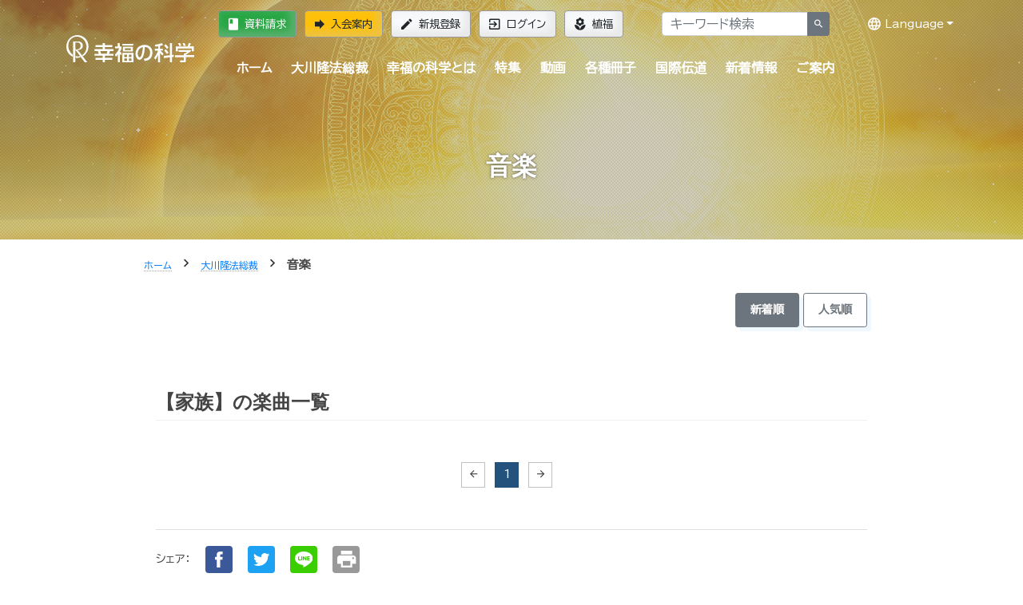

--- FILE ---
content_type: text/html; charset=utf-8
request_url: https://happy-science.jp/ryuho-okawa/music/genre/family/
body_size: 13147
content:





<!doctype html>
<html class="no-js" lang="ja">
<head>
<meta charset="utf-8">
<meta http-equiv="x-ua-compatible" content="ie=edge">



<title>大川隆法総裁の楽曲制作―人々の心を癒し、魂を救済する音楽― | 幸福の科学 HAPPY SCIENCE 公式サイト</title>
<meta name="description" content="大川隆法総裁は、映画の主題歌やテーマ曲を始め、数多くの楽曲を作詞・作曲しています。大川総裁が生み出す音楽とは「人々の心を癒やし、魂を救済する音楽」であり、既存の音楽ジャンルとは一線を画す、精神性や神秘性、宗教的バイブレーションが内包された全く新しい音楽です。">
<meta name="viewport" content="width=device-width,minimum-scale=1,initial-scale=1">
<meta name="apple-itunes-app" content="app-id=839306629">
<link rel="manifest" href="https://media.happy-science.jp/static/manifest.json" />
<!-- Google Tag Manager -->
<script>(function(w,d,s,l,i){w[l]=w[l]||[];w[l].push({'gtm.start':
new Date().getTime(),event:'gtm.js'});var f=d.getElementsByTagName(s)[0],
j=d.createElement(s),dl=l!='dataLayer'?'&l='+l:'';j.async=true;j.src=
'https://www.googletagmanager.com/gtm.js?id='+i+dl;f.parentNode.insertBefore(j,f);
})(window,document,'script','dataLayer','GTM-DZTV');</script>
<!-- End Google Tag Manager -->
<script>window.dataLayer = window.dataLayer || [];</script>

<meta property="og:title" content="大川隆法総裁の楽曲制作―人々の心を癒し、魂を救済する音楽― | 幸福の科学 HAPPY SCIENCE 公式サイト" />
<meta property="og:type" content="article" />
<meta property="og:url" content="https://happy-science.jp/ryuho-okawa/music/genre/family/" />
<meta property="og:image" content="https://media.happy-science.jp/media/images/20210804/08fe7a13-526c-40c5-b220-eb2b6b07f.2e16d0ba.fill-1200x630.jpg" />
<meta property="og:site_name"  content="大川隆法総裁の楽曲制作―人々の心を癒し、魂を救済する音楽― | 幸福の科学 HAPPY SCIENCE 公式サイト" />
<meta property="og:description" content="大川隆法総裁は、映画の主題歌やテーマ曲を始め、数多くの楽曲を作詞・作曲しています。大川総裁が生み出す音楽とは「人々の心を癒やし、魂を救済する音楽」であり、既存の音楽ジャンルとは一線を画す、精神性や神秘性、宗教的バイブレーションが内包された全く新しい音楽です。" />
<meta property="article:publisher" content="https://www.facebook.com/happyscience.group/" />

<meta name="twitter:card" content="summary_large_image" />
<meta name="twitter:site" content="HappyScience" />
<meta name="twitter:title" content="大川隆法総裁の楽曲制作―人々の心を癒し、魂を救済する音楽― | 幸福の科学 HAPPY SCIENCE 公式サイト" />
<meta name="twitter:url" content="https://happy-science.jp/ryuho-okawa/music/genre/family/" />
<meta name="twitter:description" content="大川隆法総裁は、映画の主題歌やテーマ曲を始め、数多くの楽曲を作詞・作曲しています。大川総裁が生み出す音楽とは「人々の心を癒やし、魂を救済する音楽」であり、既存の音楽ジャンルとは一線を画す、精神性や神秘性、宗教的バイブレーションが内包された全く新しい音楽です。" />
<meta name="twitter:image" content="https://media.happy-science.jp/media/images/20210804/08fe7a13-526c-40c5-b220-eb2b6b07f.2e16d0ba.fill-1200x630.jpg" />

<link rel="preconnect" href="https://fonts.googleapis.com">
<link rel="preconnect" href="https://fonts.gstatic.com" crossorigin>
<link href="https://fonts.googleapis.com/css2?family=BIZ+UDPGothic&display=swap" rel="stylesheet">


<link rel="apple-touch-icon" sizes="180x180" href="https://media.happy-science.jp/static/icons/apple-touch-icon.png">
<link rel="icon" type="image/png" sizes="32x32" href="https://media.happy-science.jp/static/icons/favicon-32x32.png">
<link rel="icon" type="image/png" sizes="16x16" href="https://media.happy-science.jp/static/icons/favicon-16x16.png">
<link rel="mask-icon" href="https://media.happy-science.jp/static/icons/safari-pinned-tab.svg" color="#5bbad5">
<link rel="shortcut icon" href="https://media.happy-science.jp/static/icons/favicon.ico">
<meta name="msapplication-TileColor" content="#da532c">
<meta name="msapplication-config" content="https://media.happy-science.jp/static/browserconfig.xml">
<meta name="theme-color" content="#ffffff">

<link rel="stylesheet" href="https://media.happy-science.jp/static/dist/main.bundle.css?55vthae2l8xfe4qbasonte3lr8ontqhlalshRCNssqnti8" type="text/css" charset="utf-8">
<link rel="stylesheet" href="https://media.happy-science.jp/static/dist/print.bundle.css?55vthae2l8xfe4qbasonte3lr8ontqhlalshRCNssqnti8" media="print">





<script type="application/ld+json">
{
  "@context":"https://schema.org",
  "@type":"BreadcrumbList",
  "itemListElement":[
    
      
    
      
        {"@type":"ListItem",
          "position":1,
          "name":"ホーム",
          "item":"https://happy-science.jp/"
        },
      
    
      
        {"@type":"ListItem",
          "position":2,
          "name":"大川隆法総裁",
          "item":"https://happy-science.jp/ryuho-okawa/"
        },
      
    
    {"@type":"ListItem",
      "position":3,
      "name":"音楽",
      "item":"https://happy-science.jp/ryuho-okawa/music/"}
  ]
}
</script>

</head>
<body class="index-page disc-index-page index-page-music" style="opacity: 0">
<!-- Google Tag Manager (noscript) -->
<noscript><iframe src="https://www.googletagmanager.com/ns.html?id=GTM-DZTV"
height="0" width="0" style="display:none;visibility:hidden"></iframe></noscript>
<!-- End Google Tag Manager (noscript) -->
<!--[if lte IE 9]>
    <p class="browserupgrade">You are using an <strong>outdated</strong> browser. Please <a href="http://browsehappy.com/">upgrade your browser</a> to improve your experience and security.</p>
<![endif]-->



<div class="wrapper fixed-newslatter">
  <!-- Start Header Style -->
  <header id="header" class="header">
      <div class="container">
          <div class="row">
              <div class="col-md-12 col-lg-2">
                  <div class="logo">
                    <a href="/"><img src="https://cdn.happy-science.jp/logo/ja/white_h1.svg" alt="logo"></a>
                  </div>
                  <div class="d-md-none header-button-sm">
                  
                    <a class="btn btn-warning" href="/help/joinus/"><i class="zmdi zmdi-forward zmdi-hc-lg"></i>入会案内</a>
                  
                  </div>
              </div>
              <div class="header__wrap col-md-12 col-lg-10">
                  <div class="header__top d-none d-md-flex">
                      <div class="header__top__left">
                          <ul class="login__register">
                            
                              <li><a class="btn btn-success" href="/help/brochure/"><i class="zmdi zmdi-book zmdi-hc-lg"></i>資料請求</a></li>
                              <li><a class="btn btn-warning" href="/help/joinus/"><i class="zmdi zmdi-forward zmdi-hc-lg"></i>入会案内</a></li>
                              <li><a class="btn btn-light" href="/signup/"><i class="zmdi zmdi-edit zmdi-hc-lg"></i>新規登録</a></li>
                              <li><a class="btn btn-light" href="/login/"><i class="zmdi zmdi-sign-in zmdi-hc-lg"></i>ログイン</a></li>
                              <li><a class="btn btn-light" href="/whats-happy-science/activity/happiness-planting/"><i class="zmdi zmdi-flower-alt zmdi-hc-lg"></i>植福</a></li>
                            
                          </ul>
                      </div>
                      <div class="header__top__right">
                        <form action="/search/" method="get">
                          <div class="header__top__search input-group">
                            <input type="text" id="search-box" class="form-control" name="k" value="" placeholder="キーワード検索" onfocus="this.value=''">
                            <span class="input-group-append">
                              <button class="btn btn-sm btn-secondary" type="submit"><i class="zmdi zmdi-search"></i></button>
                            </span>
                          </div><!-- /input-group -->
                        </form>
                      </div>

                      <ul class="header__lang">
                        <li class="dropdown open"><a href="javascript:void(0);" class="dropdown-toggle" data-toggle="dropdown" title="Language" aria-expanded="true"><i class="zmdi zmdi-globe-alt zmdi-hc-lg"></i> Language</a>
                        <ul class="dropdown-menu">
                        
                        <li><a href="http://happy-science.org/en/" title="English">English</a></li>
                        <li><a href="https://happy-science.org/de-de/" title="Deutsch">Deutsch</a></li>
                        <li><a href="http://hans.happy-science.org/" title="中文（簡体）">中文（簡体）</a></li>
                        <li><a href="http://ryuho-okawa.ru/" title="Русский">Русский</a></li>
                        <li><a href="http://ryuho-okawa.ae.org/" title="العربية‏">العربية‏</a></li>
                        <li><a href="https://okawa-persian.com/" title="فارسی">فارسی</a></li>
                        <!-- .dropdown-menu --></ul>
                        <!-- .dropdown --></li>
                        <!-- .nav --></ul>

                  </div>
                  <div class="header__bottom">
                    
                    
                        
                        
<nav class="menu-container">
<div class="menu">
<ul class="clearfix">
<li><a href="/" title="home">ホーム</a></li>


    <li class="">
        <a href="/ryuho-okawa/">大川隆法総裁</a>
        
            
<ul>

    <li class="">
        <a href="/ryuho-okawa/lecture/">法話・講演会 <i class="zmdi zmdi-chevron-right zmdi-hc-fw"></i></a>
        
            
<ul>

    <li class="">
        <a href="/ryuho-okawa/lecture/dharma-lectures/">法話・霊言 公開情報 <i class="zmdi zmdi-chevron-right zmdi-hc-fw"></i></a>
        
    </li>

    <li class="">
        <a href="/ryuho-okawa/lecture/mission/">大川隆法 大講演会 特設サイト <i class="zmdi zmdi-chevron-right zmdi-hc-fw"></i></a>
        
    </li>

</ul>
        
    </li>

    <li class="">
        <a href="/ryuho-okawa/reigen/">霊言・リーディングについて <i class="zmdi zmdi-chevron-right zmdi-hc-fw"></i></a>
        
    </li>

    <li class="">
        <a href="/ryuho-okawa/books/">経典・書籍 <i class="zmdi zmdi-chevron-right zmdi-hc-fw"></i></a>
        
    </li>

    <li class="">
        <a href="/ryuho-okawa/movie/">映画 <i class="zmdi zmdi-chevron-right zmdi-hc-fw"></i></a>
        
            
<ul>

    <li class="">
        <a href="/ryuho-okawa/movie/filmography/">デジタル配信作品 <i class="zmdi zmdi-chevron-right zmdi-hc-fw"></i></a>
        
    </li>

</ul>
        
    </li>

    <li class="">
        <a href="/ryuho-okawa/music/">音楽 <i class="zmdi zmdi-chevron-right zmdi-hc-fw"></i></a>
        
    </li>

</ul>
        
    </li>

    <li class="">
        <a href="/whats-happy-science/">幸福の科学とは</a>
        
            
<ul>

    <li class="">
        <a href="/whats-happy-science/faith/">信仰（主エル・カンターレ） <i class="zmdi zmdi-chevron-right zmdi-hc-fw"></i></a>
        
            
<ul>

    <li class="">
        <a href="/whats-happy-science/faith/el-cantare/">エル・カンターレ信仰 <i class="zmdi zmdi-chevron-right zmdi-hc-fw"></i></a>
        
    </li>

    <li class="">
        <a href="/whats-happy-science/faith/spiritual-life/">信仰生活―幸福の科学の信者が目指す生活 <i class="zmdi zmdi-chevron-right zmdi-hc-fw"></i></a>
        
    </li>

    <li class="">
        <a href="/whats-happy-science/faith/prayer/">祈り <i class="zmdi zmdi-chevron-right zmdi-hc-fw"></i></a>
        
    </li>

    <li class="">
        <a href="/whats-happy-science/faith/learn/">教学 <i class="zmdi zmdi-chevron-right zmdi-hc-fw"></i></a>
        
    </li>

    <li class="">
        <a href="/whats-happy-science/faith/self-reflection/">反省・瞑想 <i class="zmdi zmdi-chevron-right zmdi-hc-fw"></i></a>
        
    </li>

    <li class="">
        <a href="/whats-happy-science/faith/guidancemail/">【新規入会者向け】信仰生活ガイダンス <i class="zmdi zmdi-chevron-right zmdi-hc-fw"></i></a>
        
    </li>

</ul>
        
    </li>

    <li class="">
        <a href="/whats-happy-science/dharma/">正心法語 <i class="zmdi zmdi-chevron-right zmdi-hc-fw"></i></a>
        
            
<ul>

    <li class="">
        <a href="/whats-happy-science/dharma/admission-dharma/">『入会版 正心法語』 <i class="zmdi zmdi-chevron-right zmdi-hc-fw"></i></a>
        
    </li>

    <li class="">
        <a href="/whats-happy-science/dharma/blessing/">『仏説・正心法語』の功徳 <i class="zmdi zmdi-chevron-right zmdi-hc-fw"></i></a>
        
    </li>

</ul>
        
    </li>

    <li class="">
        <a href="/whats-happy-science/teaching/">教え（正しき心の探究、四正道） <i class="zmdi zmdi-chevron-right zmdi-hc-fw"></i></a>
        
            
<ul>

    <li class="">
        <a href="/whats-happy-science/teaching/love/">愛 <i class="zmdi zmdi-chevron-right zmdi-hc-fw"></i></a>
        
    </li>

    <li class="">
        <a href="/whats-happy-science/teaching/wisdom/">知 <i class="zmdi zmdi-chevron-right zmdi-hc-fw"></i></a>
        
    </li>

    <li class="">
        <a href="/whats-happy-science/teaching/self-refrection/">反省 <i class="zmdi zmdi-chevron-right zmdi-hc-fw"></i></a>
        
    </li>

    <li class="">
        <a href="/whats-happy-science/teaching/progress/">発展 <i class="zmdi zmdi-chevron-right zmdi-hc-fw"></i></a>
        
    </li>

    <li class="">
        <a href="/whats-happy-science/teaching/basic-trilogy/">基本三法 <i class="zmdi zmdi-chevron-right zmdi-hc-fw"></i></a>
        
    </li>

</ul>
        
    </li>

    <li class="">
        <a href="/whats-happy-science/worship/">支部・精舎 <i class="zmdi zmdi-chevron-right zmdi-hc-fw"></i></a>
        
            
<ul>

    <li class="">
        <a href="/whats-happy-science/worship/branch/">支部活動 <i class="zmdi zmdi-chevron-right zmdi-hc-fw"></i></a>
        
    </li>

    <li class="">
        <a href="/whats-happy-science/worship/shoja/">精舎参拝 <i class="zmdi zmdi-chevron-right zmdi-hc-fw"></i></a>
        
    </li>

    <li class="">
        <a href="/whats-happy-science/worship/seminar-ritual-prayers/">研修・祈願のご案内 <i class="zmdi zmdi-chevron-right zmdi-hc-fw"></i></a>
        
    </li>

    <li class="">
        <a href="/whats-happy-science/worship/memorial-service/">供養 <i class="zmdi zmdi-chevron-right zmdi-hc-fw"></i></a>
        
    </li>

</ul>
        
    </li>

    <li class="">
        <a href="/whats-happy-science/activity/">活動 <i class="zmdi zmdi-chevron-right zmdi-hc-fw"></i></a>
        
            
<ul>

    <li class="">
        <a href="/whats-happy-science/activity/activities/">活動概要 <i class="zmdi zmdi-chevron-right zmdi-hc-fw"></i></a>
        
    </li>

    <li class="">
        <a href="/whats-happy-science/activity/mission/">伝道 <i class="zmdi zmdi-chevron-right zmdi-hc-fw"></i></a>
        
    </li>

    <li class="">
        <a href="/whats-happy-science/activity/happiness-planting/">植福 <i class="zmdi zmdi-chevron-right zmdi-hc-fw"></i></a>
        
    </li>

</ul>
        
    </li>

    <li class="">
        <a href="/whats-happy-science/group/">グループ展開 <i class="zmdi zmdi-chevron-right zmdi-hc-fw"></i></a>
        
            
<ul>

    <li class="">
        <a href="/whats-happy-science/group/education/">教育事業 <i class="zmdi zmdi-chevron-right zmdi-hc-fw"></i></a>
        
    </li>

    <li class="">
        <a href="/whats-happy-science/group/politics/">政治活動 <i class="zmdi zmdi-chevron-right zmdi-hc-fw"></i></a>
        
    </li>

    <li class="">
        <a href="/whats-happy-science/group/movie/">映画製作 <i class="zmdi zmdi-chevron-right zmdi-hc-fw"></i></a>
        
    </li>

</ul>
        
    </li>

    <li class="">
        <a href="/whats-happy-science/social-contribution/">社会貢献 <i class="zmdi zmdi-chevron-right zmdi-hc-fw"></i></a>
        
    </li>

    <li class="">
        <a href="/whats-happy-science/group-sites/">関連サイト一覧 <i class="zmdi zmdi-chevron-right zmdi-hc-fw"></i></a>
        
    </li>

</ul>
        
    </li>

    <li class="">
        <a href="/feature/">特集</a>
        
            
<ul>

    <li class="">
        <a href="/feature/special-program/">今年も大川隆法総裁の法話が地上波テレビ・ラジオで放送決定！幸福の科学 特別番組「霊界探訪記」 <i class="zmdi zmdi-chevron-right zmdi-hc-fw"></i></a>
        
    </li>

    <li class="">
        <a href="/feature/the-words-from-lord-god-el-cantare/">主なる神 エル・カンターレの言葉 <i class="zmdi zmdi-chevron-right zmdi-hc-fw"></i></a>
        
    </li>

    <li class="">
        <a href="/feature/kokoro/">人生を導く光の言葉― 大川隆法総裁 「心の指針」 <i class="zmdi zmdi-chevron-right zmdi-hc-fw"></i></a>
        
    </li>

    <li class="">
        <a href="/feature/the-truth-of-ame-no-mioya-gami/">日本の最高神 天御祖神とは <i class="zmdi zmdi-chevron-right zmdi-hc-fw"></i></a>
        
    </li>

    <li class="">
        <a href="/feature/spiritual-world/">霊的世界のほんとうの話 <i class="zmdi zmdi-chevron-right zmdi-hc-fw"></i></a>
        
    </li>

    <li class="">
        <a href="/feature/lifestory/">奇跡体験談―幸せを掴んだ感動の実話― <i class="zmdi zmdi-chevron-right zmdi-hc-fw"></i></a>
        
    </li>

    <li class="">
        <a href="/feature/interview/">インタビュー <i class="zmdi zmdi-chevron-right zmdi-hc-fw"></i></a>
        
    </li>

    <li class="">
        <a href="/feature/universe/">「宇宙の法」入門 <i class="zmdi zmdi-chevron-right zmdi-hc-fw"></i></a>
        
    </li>

    <li class="">
        <a href="/feature/spiritual-life-consultation/">Happy Scienceスピリチュアル人生相談 <i class="zmdi zmdi-chevron-right zmdi-hc-fw"></i></a>
        
    </li>

    <li class="">
        <a href="/feature/songs-and-books/">親子で学べる幸福の科学の楽曲・絵本・児童書一覧 <i class="zmdi zmdi-chevron-right zmdi-hc-fw"></i></a>
        
            
<ul>

    <li class="">
        <a href="/feature/songs-and-books/family/">親子で学べる心の教え <i class="zmdi zmdi-chevron-right zmdi-hc-fw"></i></a>
        
    </li>

</ul>
        
    </li>

    <li class="">
        <a href="/feature/politics-and-religion/">政治に宗教が必要な理由 ―「政教分離」の主旨とは― <i class="zmdi zmdi-chevron-right zmdi-hc-fw"></i></a>
        
    </li>

    <li class="">
        <a href="/feature/mind-prescriptions/">あなたの悩みに答える&quot;心の処方せん&quot; <i class="zmdi zmdi-chevron-right zmdi-hc-fw"></i></a>
        
    </li>

</ul>
        
    </li>

    <li class="">
        <a href="/video/">動画</a>
        
            
<ul>

    <li class="">
        <a href="/video/new-member/">新入会者向け法話 <i class="zmdi zmdi-chevron-right zmdi-hc-fw"></i></a>
        
    </li>

    <li class="">
        <a href="/video/early-dharma-lectures/">初期重要講演集 <i class="zmdi zmdi-chevron-right zmdi-hc-fw"></i></a>
        
            
<ul>

    <li class="">
        <a href="/video/early-dharma-lectures/beginner/">初級 <i class="zmdi zmdi-chevron-right zmdi-hc-fw"></i></a>
        
    </li>

    <li class="">
        <a href="/video/early-dharma-lectures/intermediate/">中級 <i class="zmdi zmdi-chevron-right zmdi-hc-fw"></i></a>
        
    </li>

    <li class="">
        <a href="/video/early-dharma-lectures/advanced/">上級 <i class="zmdi zmdi-chevron-right zmdi-hc-fw"></i></a>
        
    </li>

</ul>
        
    </li>

    <li class="">
        <a href="/video/hs-ch/">幸福の科学公式チャンネル <i class="zmdi zmdi-chevron-right zmdi-hc-fw"></i></a>
        
            
<ul>

    <li class="">
        <a href="/video/hs-ch/lectures/">大講演会 法話映像（抜粋版） <i class="zmdi zmdi-chevron-right zmdi-hc-fw"></i></a>
        
    </li>

    <li class="">
        <a href="/video/hs-ch/withyou-hs/">自殺を減らそう―あなたに贈る真理の言葉【大川隆法 動画集】 <i class="zmdi zmdi-chevron-right zmdi-hc-fw"></i></a>
        
    </li>

    <li class="">
        <a href="/video/hs-ch/kids/">親子向け <i class="zmdi zmdi-chevron-right zmdi-hc-fw"></i></a>
        
    </li>

    <li class="">
        <a href="/video/hs-ch/hs-spiritual-life-counseling/">Happy Scienceスピリチュアル人生相談 <i class="zmdi zmdi-chevron-right zmdi-hc-fw"></i></a>
        
    </li>

    <li class="">
        <a href="/video/hs-ch/real-face-hs-member/">素顔の幸福の科学信者 <i class="zmdi zmdi-chevron-right zmdi-hc-fw"></i></a>
        
    </li>

    <li class="">
        <a href="/video/hs-ch/reduce-suicide/">うつ・自殺を減らそうキャンペーン <i class="zmdi zmdi-chevron-right zmdi-hc-fw"></i></a>
        
    </li>

    <li class="">
        <a href="/video/hs-ch/hs-activities/">幸福の科学の活動について <i class="zmdi zmdi-chevron-right zmdi-hc-fw"></i></a>
        
    </li>

    <li class="">
        <a href="/video/hs-ch/sacred-music/">幸福の科学 宗教ドラマ＆音楽集 <i class="zmdi zmdi-chevron-right zmdi-hc-fw"></i></a>
        
    </li>

    <li class="">
        <a href="/video/hs-ch/hs-pr/">広報局 <i class="zmdi zmdi-chevron-right zmdi-hc-fw"></i></a>
        
    </li>

</ul>
        
    </li>

    <li class="">
        <a href="/video/group-ch/">幸福の科学グループ <i class="zmdi zmdi-chevron-right zmdi-hc-fw"></i></a>
        
            
<ul>

    <li class="">
        <a href="/video/group-ch/tenshi-call/">天使のモーニングコール <i class="zmdi zmdi-chevron-right zmdi-hc-fw"></i></a>
        
    </li>

    <li class="">
        <a href="/video/group-ch/hrp-ch/">幸福実現党チャンネル <i class="zmdi zmdi-chevron-right zmdi-hc-fw"></i></a>
        
    </li>

    <li class="">
        <a href="/video/group-ch/thefact/">THE FACT（ザ・ファクト）ネットオピニオン番組 <i class="zmdi zmdi-chevron-right zmdi-hc-fw"></i></a>
        
    </li>

    <li class="">
        <a href="/video/group-ch/hs-movies/">HS Movies <i class="zmdi zmdi-chevron-right zmdi-hc-fw"></i></a>
        
    </li>

    <li class="">
        <a href="/video/group-ch/shiawase/">幸せのヒント <i class="zmdi zmdi-chevron-right zmdi-hc-fw"></i></a>
        
    </li>

</ul>
        
    </li>

</ul>
        
    </li>

    <li class="">
        <a href="/magazine/">各種冊子</a>
        
            
<ul>

    <li class="">
        <a href="/magazine/monthly-hs/">月刊「幸福の科学」 <i class="zmdi zmdi-chevron-right zmdi-hc-fw"></i></a>
        
    </li>

    <li class="">
        <a href="/magazine/whats/">月刊「what&#x27;s 幸福の科学」 <i class="zmdi zmdi-chevron-right zmdi-hc-fw"></i></a>
        
    </li>

    <li class="">
        <a href="/magazine/the-dendo/">隔月刊「ザ・伝道」 <i class="zmdi zmdi-chevron-right zmdi-hc-fw"></i></a>
        
    </li>

    <li class="">
        <a href="/magazine/young-buddha/">月刊「ヤング・ブッダ」 <i class="zmdi zmdi-chevron-right zmdi-hc-fw"></i></a>
        
    </li>

    <li class="">
        <a href="/magazine/hermes-angels/">月刊「ヘルメス・エンゼルズ」 <i class="zmdi zmdi-chevron-right zmdi-hc-fw"></i></a>
        
    </li>

    <li class="">
        <a href="/magazine/yumeningen/">年2回発行「夢人間」 <i class="zmdi zmdi-chevron-right zmdi-hc-fw"></i></a>
        
    </li>

    <li class="">
        <a href="/magazine/happymama/">不定期発行「ハピママ」 <i class="zmdi zmdi-chevron-right zmdi-hc-fw"></i></a>
        
    </li>

    <li class="">
        <a href="/magazine/5105/">郵送申し込み <i class="zmdi zmdi-chevron-right zmdi-hc-fw"></i></a>
        
    </li>

    <li class="">
        <a href="/magazine/panda-roonda/">パンダルンダ通信 <i class="zmdi zmdi-chevron-right zmdi-hc-fw"></i></a>
        
    </li>

</ul>
        
    </li>

    <li class="">
        <a href="/intl/">国際伝道</a>
        
    </li>

    <li class="">
        <a href="/news/">新着情報</a>
        
            
<ul>

    <li class="">
        <a href="/news/dharma-lectures/">法話・霊言 <i class="zmdi zmdi-chevron-right zmdi-hc-fw"></i></a>
        
    </li>

    <li class="">
        <a href="/news/book/">経典 <i class="zmdi zmdi-chevron-right zmdi-hc-fw"></i></a>
        
    </li>

    <li class="">
        <a href="/news/info/">お知らせ <i class="zmdi zmdi-chevron-right zmdi-hc-fw"></i></a>
        
    </li>

    <li class="">
        <a href="/news/report/">活動レポート <i class="zmdi zmdi-chevron-right zmdi-hc-fw"></i></a>
        
    </li>

    <li class="">
        <a href="/news/public/">広報局 <i class="zmdi zmdi-chevron-right zmdi-hc-fw"></i></a>
        
            
<ul>

    <li class="">
        <a href="/news/public/11465/">大川宏洋氏についての幸福の科学グループ見解 <i class="zmdi zmdi-chevron-right zmdi-hc-fw"></i></a>
        
    </li>

</ul>
        
    </li>

    <li class="">
        <a href="/news/member/">会員向け情報 <i class="zmdi zmdi-chevron-right zmdi-hc-fw"></i></a>
        
            
<ul>

    <li class="">
        <a href="/news/member/happyscience-book/">会内経典 <i class="zmdi zmdi-chevron-right zmdi-hc-fw"></i></a>
        
    </li>

    <li class="">
        <a href="/news/member/information/">お知らせ <i class="zmdi zmdi-chevron-right zmdi-hc-fw"></i></a>
        
    </li>

    <li class="">
        <a href="/news/member/special-message/">Special Message <i class="zmdi zmdi-chevron-right zmdi-hc-fw"></i></a>
        
    </li>

</ul>
        
    </li>

</ul>
        
    </li>

    <li class="">
        <a href="/help/">ご案内</a>
        
            
<ul>

    <li class="">
        <a href="/help/welcome/">はじめての方へ <i class="zmdi zmdi-chevron-right zmdi-hc-fw"></i></a>
        
    </li>

    <li class="">
        <a href="/help/joinus/">入会案内 <i class="zmdi zmdi-chevron-right zmdi-hc-fw"></i></a>
        
    </li>

    <li class="">
        <a href="/help/for-members/">会員サポート <i class="zmdi zmdi-chevron-right zmdi-hc-fw"></i></a>
        
    </li>

    <li class="">
        <a href="/help/faq/">よくある質問 <i class="zmdi zmdi-chevron-right zmdi-hc-fw"></i></a>
        
            
<ul>

    <li class="">
        <a href="/help/faq/joinus/">入会・植福（お布施） <i class="zmdi zmdi-chevron-right zmdi-hc-fw"></i></a>
        
    </li>

    <li class="">
        <a href="/help/faq/doctrine/">教義・作法・様式 <i class="zmdi zmdi-chevron-right zmdi-hc-fw"></i></a>
        
    </li>

    <li class="">
        <a href="/help/faq/activity/">活動・冠婚葬祭 <i class="zmdi zmdi-chevron-right zmdi-hc-fw"></i></a>
        
    </li>

    <li class="">
        <a href="/help/faq/procedure/">手続き・ログイン <i class="zmdi zmdi-chevron-right zmdi-hc-fw"></i></a>
        
    </li>

    <li class="">
        <a href="/help/faq/sns/">メルマガ・SNS <i class="zmdi zmdi-chevron-right zmdi-hc-fw"></i></a>
        
    </li>

</ul>
        
    </li>

    <li class="">
        <a href="/help/contactus/">お問い合わせ <i class="zmdi zmdi-chevron-right zmdi-hc-fw"></i></a>
        
    </li>

    <li class="">
        <a href="/help/booklet/">布教誌郵送申し込み <i class="zmdi zmdi-chevron-right zmdi-hc-fw"></i></a>
        
    </li>

    <li class="">
        <a href="/help/mailmagazine/">本日の一転語―Words of Wisdom― <i class="zmdi zmdi-chevron-right zmdi-hc-fw"></i></a>
        
    </li>

    <li class="">
        <a href="/help/brochure/">資料請求（無料ダウンロード） <i class="zmdi zmdi-chevron-right zmdi-hc-fw"></i></a>
        
    </li>

    <li class="">
        <a href="/help/hsapp/">幸福の科学公式アプリのご案内 <i class="zmdi zmdi-chevron-right zmdi-hc-fw"></i></a>
        
    </li>

</ul>
        
    </li>


</ul>
<div class="d-block d-md-none mt-30">
    
    <a class="btn btn-warning btn-lg btn-block" href="/help/joinus/"><i class="zmdi zmdi-forward zmdi-hc-lg"></i> 入会案内</a>
    <a class="btn btn-outline-dark btn-block" href="/help/brochure/"><i class="zmdi zmdi-book zmdi-hc-lg"></i> 資料請求</a>
    <a class="btn btn-outline-dark btn-block" href="/whats-happy-science/activity/happiness-planting/"><i class="zmdi zmdi-flower-alt zmdi-hc-lg"></i> 植福</a>
    <hr>
    <a class="btn btn-outline-dark btn-block" href="/signup/"><i class="zmdi zmdi-edit zmdi-hc-lg"></i> 新規登録</a>
    <a class="btn btn-outline-light btn-block" href="/login/"><i class="zmdi zmdi-sign-in zmdi-hc-lg"></i> ログイン</a>
  
</div>
</div>
<div id="menu-footer" class="d-block d-md-none">
<a href="#" class="mobile-menu-button btn btn-block btn-dark">メニューを閉じる</a>
</div>
</nav>

                    
                    
                  </div>
              </div>
          </div>
      </div>
      
  </header>
  <!-- End Header Style -->
  <main>
  
<div class="base-page news-index-page">




<div class="ht__bradcaump__area bg-4" data-black-overlay="1" style="background-image: url(https://media.happy-science.jp/media/images/20181121/1394882d-2ca9-42d9-86e4-4f401abbac80.min-2000x500.png);">


<div class="ht__bradcaump__wrap">
<div class="container">
<div class="bradcaump__inner text-center">
<h1 class="bradcaump-title">音楽</h1>
<div class="bradcaump-inner">

</div>
</div>

</div>
</div>
</div>



<div class="container">
<div class="row pt-20 pb-40">



<div class="col-lg-10 offset-lg-1 col-12">


<nav class="bradcaump__nav">





<a href="/" class="breadcrumb-item"><small>ホーム</small></a>
<span class="brd-separetor"><i class="zmdi zmdi-chevron-right"></i></span>



<a href="/ryuho-okawa/" class="breadcrumb-item"><small>大川隆法総裁</small></a>
<span class="brd-separetor"><i class="zmdi zmdi-chevron-right"></i></span>


<small class="breadcrumb-item">音楽</small>

</nav>


<div class="col-12">
<section class="content">

<div class="text-right">

<a class="btn btn-sm active btn-outline-secondary"><strong>新着順</strong></a>
<a href="/ryuho-okawa/music/genre/family/?order=p" class="btn btn-sm btn-active btn-outline-secondary"><strong>人気順</strong></a>

</div>
<h2>【家族】の楽曲一覧</h2>

<div class="clear-fix">
</div>




</section>


<div class="pagination-wrapper">
<div class="page">
<ul>

    <li class="disabled"><a><span><i class="zmdi zmdi-arrow-left"></i></span></a></li>





    
        <li class="active"><a><span>1 <span class="sr-only">(current)</span></span></a></li>
    





    <li class="disabled"><a><span><i class="zmdi zmdi-arrow-right"></i></span></a></li>

</ul>
</div>
</div>



<div class="mt-5">

<div class="share-buttons">

  <span>シェア： </span>
  <a class="btn-share facebook" href="https://www.facebook.com/sharer/sharer.php?u=https://happy-science.jp/ryuho-okawa/music/genre/family/" target="_blank" rel="noopener nofollow">
    <img src="https://media.happy-science.jp/static/images/social_fb_w.svg" alt="">
  </a>
  <a class="btn-share twitter" href="https://twitter.com/share?text=%E5%A4%A7%E5%B7%9D%E9%9A%86%E6%B3%95%E7%B7%8F%E8%A3%81%E3%81%AE%E6%A5%BD%E6%9B%B2%E5%88%B6%E4%BD%9C%E2%80%95%E4%BA%BA%E3%80%85%E3%81%AE%E5%BF%83%E3%82%92%E7%99%92%E3%81%97%E3%80%81%E9%AD%82%E3%82%92%E6%95%91%E6%B8%88%E3%81%99%E3%82%8B%E9%9F%B3%E6%A5%BD%E2%80%95&url=https://happy-science.jp/ryuho-okawa/music/genre/family/" target="_blank" rel="noopener nofollow">
    <img src="https://media.happy-science.jp/static/images/social_twitter_w.svg" alt="">
  </a>
  <a class="btn-share line" href="http://line.me/R/msg/text/?%E5%A4%A7%E5%B7%9D%E9%9A%86%E6%B3%95%E7%B7%8F%E8%A3%81%E3%81%AE%E6%A5%BD%E6%9B%B2%E5%88%B6%E4%BD%9C%E2%80%95%E4%BA%BA%E3%80%85%E3%81%AE%E5%BF%83%E3%82%92%E7%99%92%E3%81%97%E3%80%81%E9%AD%82%E3%82%92%E6%95%91%E6%B8%88%E3%81%99%E3%82%8B%E9%9F%B3%E6%A5%BD%E2%80%95%20https://happy-science.jp/ryuho-okawa/music/genre/family/" target="_blank" rel="noopener nofollow">
    <img src="https://media.happy-science.jp/static/images/social_line_w.svg" alt="">
  </a>
  <a href="#" title="印刷する" onclick="window.unveilAndPrint();" class="btn-share print">
    <i class="zmdi zmdi-print zmdi-hc-2x"></i>
  </a>

</div>

</div>





</div>
</div>



</div>
</div>

  </main>
</div>
<!-- Body main wrapper end -->


  <!-- Start Footer Area -->
  <footer class="footer__area bg-4">

      <div class="footer__top ptb-70" data-white-overlay="7">
          <div class="container">
              <div class="row">
                  <div class="footer__wrap clearfix">
                      <!-- Start Single Footer -->
                      <div class="col-md-3 col-lg-3 col-sm-6 col-12">
                          <div class="footer__widget">
                              <div class="footer__logo">
                                  <a href="https://happy-science.jp/">
                                      <img src="https://cdn.happy-science.jp/logo/ja/sungold_h1.svg" alt="logo">
                                  </a>
                              </div>
                        </div>
                      </div>
                      <div class="col-md-12 col-lg-12 col-sm-12 col-12">
                          <div class="footer__widget">

                               <p class="footer__dtl">幸福の科学は1986年、大川隆法総裁によって立宗されました。
                                立宗以来、真実の人生観に基づく「幸福」を広めるべく、活動を展開してきました。
                                人間は、肉体に魂が宿った霊的な存在であり、心こそがその本質であること。
                                私たちは、この世とあの世を何度も転生輪廻し、様々な人生経験を通して、自らの魂を成長させていく存在であること。
                                神仏が実在し、過去も現在も未来も、人類を導いているということ。
                                こうした霊的な真実を広め、人間にとっての本当の幸福を探究すると共に、神仏の願う平和で繁栄した世界を実現することこそ、幸福の科学の使命であり目的です。
                                その使命の実現のために、幸福の科学は、講演や書籍やメディアによる啓蒙活動や数々の社会貢献活動、さらには、政治や教育、国際事業にも取り組んでいます。
                                霊的な真実が忘れられ、宗教の価値が見失われている現代において、幸福の科学は宗教の可能性に挑戦し続けています。</p>

                                <h2 class="footer__title mt-40">幸福の科学グループ</h2>

                                <div class="row">
                                <div class="footer__category col-12 col-sm-4 col-md-4 col-lg-3 mt-20">
                                <h3 class="footer__title">宗教法人</h3>
                                <a target="_blank" href="https://happy-science.jp/">幸福の科学</a>
                                   <a target="_blank" class="footer__social__icon" href="https://twitter.com/HappyScience"><i class="zmdi zmdi-twitter" ></i></a>
                                   <a target="_blank" class="footer__social__icon" href="https://www.facebook.com/happyscience.group/"><i class="zmdi zmdi-facebook" ></i></a>
                                   <a target="_blank" class="footer__social__icon" href="https://www.youtube.com/user/HappyScienceChannel"><i class="zmdi zmdi-youtube" ></i></a>

                                   <br>
                                <a target="_blank" href="https://ryuho-okawa.org/">大川隆法 公式サイト</a><br>
                                <a target="_blank" href="http://words.happyscience.me/">メールマガジン</a><br>
                                <a target="_blank" href="https://shoja.jp/">精舎へ行こう</a><br>
                                <a target="_blank" href="https://map.happy-science.jp/">精舎・支部へのアクセス</a><br>
                                <a target="_blank" href="https://justice-irh.jp/">幸福の科学 法務室</a><br>
                                <a target="_blank" href="https://bit.ly/hsappli">幸福の科学 公式アプリ</a><br>
                                <a target="_blank" href="https://shindan.site/jigoku/">本格診断サイト「地獄診断」</a>
                                </div>

                                <div class="footer__category col-12 col-sm-6 col-md-4 col-lg-3 mt-20">
                                <h3 class="footer__title">出版</h3>
                                <a target="_blank" href="https://www.irhpress.co.jp/">幸福の科学出版</a>
                                   <a target="_blank" class="footer__social__icon" href="http://twitter.com/HSPress"><i class="zmdi zmdi-twitter" ></i></a>
                                   <a target="_blank" class="footer__social__icon" href="http://www.facebook.com/reigen.irhpress"><i class="zmdi zmdi-facebook" ></i></a>
                                   <br>
                                <a target="_blank" href="https://the-liberty.com/"><small>オピニオン配信</small><br>「ザ・リバティWeb」</a>
                                   <a target="_blank" class="footer__social__icon" href="http://twitter.com/thelibertyweb"><i class="zmdi zmdi-twitter" ></i></a>
                                   <a target="_blank" class="footer__social__icon" href="https://www.facebook.com/the.liberty.web"><i class="zmdi zmdi-facebook" ></i></a>
                                   <br>
                                   <a target="_blank" href="http://are-you-happy.com/"><small>女性誌</small><br>「アー・ユー・ハッピー?」</a>
                                   <a target="_blank" class="footer__social__icon" href="https://twitter.com/AreYouHappy_mag"><i class="zmdi zmdi-twitter" ></i></a>
                                   <a target="_blank" class="footer__social__icon" href="https://www.facebook.com/areyouhappymag/"><i class="zmdi zmdi-facebook" ></i></a>
                                </div>

                                <div class="footer__category col-12 col-sm-6 col-md-4 col-lg-3 mt-20">
                                  <h3 class="footer__title">映画</h3>
                                  <a target="_blank" href="http://hspicturesstudio.jp/">HS ピクチャーズ スタジオ</a>
                                  <a target="_blank" class="footer__social__icon" href="https://twitter.com/hspicstudio"><i class="zmdi zmdi-twitter" ></i></a>
                                  <a target="_blank" class="footer__social__icon" href="https://www.facebook.com/HSPicStd/"><i class="zmdi zmdi-facebook" ></i></a>
                                  <a target="_blank" class="footer__social__icon" href="https://www.youtube.com/channel/UCaDsKw9gGSVAp3ktpVPrlIA"><i class="zmdi zmdi-youtube" ></i></a>
                                  <a target="_blank" class="footer__social__icon" href="https://www.instagram.com/hspicturesstudiojp"><i class="zmdi zmdi-instagram" ></i></a><br>
                                  <a href="https://laws-of-universe.hspicturesstudio.jp/" target="_blank">映画『宇宙の法―エローヒム編―』</a><br>
                                  <a href="https://hs-movies.jp/aikoku/" target="_blank">映画『愛国女子―紅武士道』</a><br>
                                  <a href="https://hs-movies.jp/shioko/" target="_blank">映画『呪い返し師—塩子誕生』</a><br>
                                  <a href="https://hs-movies.jp/letitbe/" target="_blank">映画『レット・イット・ビー』</a><br>
                                  <a href="https://hs-movies.jp/hatachi-kaeritai/" target="_blank">映画『二十歳に還りたい。』</a><br>
                                  <a href="https://hs-movies.jp/dragon-heart/" target="_blank">映画『ドラゴン・ハート―霊界探訪記―』</a>
                                </div>

                                <div class="footer__category col-12 col-sm-6 col-md-4 col-lg-3 mt-20">
                                  <h3 class="footer__title">メディア</h3>
                                  <a target="_blank" href="https://newstarpro.co.jp/">ニュースター・プロダクション</a>
                                   <a target="_blank" class="footer__social__icon" href="https://twitter.com/NewStarPron"><i class="zmdi zmdi-twitter" ></i></a>
                                   <a target="_blank" class="footer__social__icon" href="https://www.facebook.com/NewStarPron/"><i class="zmdi zmdi-facebook" ></i></a>
                                   <a target="_blank" class="footer__social__icon" href="https://www.youtube.com/channel/UCo8sa4vlG8_1qnTFCfl0GfA"><i class="zmdi zmdi-youtube" ></i></a>
                                   <br>
                                   <a target="_blank" href="http://aripro.co.jp/">ARI Production</a>
                                   <a href="https://twitter.com/aripro_info" target="_blank" class="footer__social__icon"><i class="zmdi zmdi-twitter"></i></a>
                                   <a target="_blank" class="footer__social__icon" href="https://www.youtube.com/channel/UCaNzS-ZavLo1YH3eWCQYZ1Q/videos"><i class="zmdi zmdi-youtube" ></i></a>
                                   <br>
                                   <a target="_blank" href="http://thefact.jp/"><small>オピニオン番組</small><br>ザ・ファクト</a>
                                  <a target="_blank" class="footer__social__icon" href="http://www.youtube.com/user/theFACTtvChannel"><i class="zmdi zmdi-youtube" ></i></a>
                                   <a target="_blank" class="footer__social__icon" href="https://twitter.com/thefact_tv"><i class="zmdi zmdi-twitter" ></i></a>
                                   <a target="_blank" class="footer__social__icon" href="http://facebook.com/thefact777"><i class="zmdi zmdi-facebook" ></i></a>
                                 <br>
                                  <br>
                                <a target="_blank" href="https://www.youtube.com/channel/UCB1TRoc57xJcdYVsb_U9HYQ">ザ・ファクト　異次元ファイル</a>
                                  <a target="_blank" class="footer__social__icon" href="https://www.youtube.com/channel/UCB1TRoc57xJcdYVsb_U9HYQ"><i class="zmdi zmdi-youtube" ></i></a>
                                  <br>
                                <a target="_blank" href="http://tenshi-call.com/">天使のモーニングコール</a>
                                   <a target="_blank" class="footer__social__icon" href="https://twitter.com/tenshicall"><i class="zmdi zmdi-twitter" ></i></a>
                                   <a target="_blank" class="footer__social__icon" href="https://www.facebook.com/tenshi.call"><i class="zmdi zmdi-facebook" ></i></a> <br>
                                </div>
                                <div class="footer__category col-12 col-sm-6 col-md-4 col-lg-3 mt-20">
                                <h3 class="footer__title">政治</h3>
                                <a target="_blank" href="https://hr-party.jp/">幸福実現党</a>
                                   <a target="_blank" class="footer__social__icon" href="https://twitter.com/hr_party_TW"><i class="zmdi zmdi-twitter" ></i></a>
                                   <a target="_blank" class="footer__social__icon" href="https://www.facebook.com/hrp.official/"><i class="zmdi zmdi-facebook" ></i></a>
                                   <a target="_blank" class="footer__social__icon" href="https://www.youtube.com/channel/UCQct5yygDq1PBbpaePbdFdg"><i class="zmdi zmdi-youtube" ></i></a>
                                   <a target="_blank" class="footer__social__icon" href="https://www.instagram.com/HR.Party/"><i class="zmdi zmdi-instagram" ></i></a>
                                   <br>
                                   <a target="_blank" href="http://hrp-newsfile.jp/"><small>オピニオン配信</small><br>「HRPニュースファイル」</a><br>
                                </div>
                                <div class="footer__category col-12 col-sm-6 col-md-4 col-lg-3 mt-20">
                                <h3 class="footer__title">教育</h3>
                                <a href="http://happy-science.university/" target="_blank">ハッピー・サイエンス・ユニバーシティ（HSU）</a><br>
                                <a href="http://happy-science.ed.jp/" target="_blank">学校法人 幸福の科学学園</a><br>
                                <a href="https://happy-science.ac.jp/" target="_blank">幸福の科学学園那須本校</a><br>
                                <a href="http://kansai.happy-science.ac.jp/" target="_blank">幸福の科学学園関西校</a><br>
                                <a href="http://university.happy-science.jp/" target="_blank">幸福の科学大学(仮称/現在構想中)</a><br>
                                <a href="http://hs-seikei.happy-science.jp/" target="_blank">HS政経塾</a><br>
                                <a href="https://angel-plan-v.happy-science.jp/" target="_blank"><small>天使を育てる幼児教育</small><br>「エンゼルプランV」</a><br>
                                <a href="http://hs-nevermind.org/" target="_blank"><small>不登校児支援スクール</small><br>「ネバー・マインド」</a><br>
                                <a href="https://success-no1.happy-science.jp/" target="_blank"><small>仏法真理塾</small><br>「サクセスNo.1」</a><br>
                                </div>

                                <div class="footer__category col-12 col-sm-6 col-md-4 col-lg-3 mt-20">
                                <h3 class="footer__title">冠婚葬祭</h3>
                                <!--<a href="http://raisekofuku-plan.jp/" target="_blank">来世幸福プラン</a><br>-->
                                <a href="http://raise-kofuku.jp/" target="_blank">来世幸福セレモニー</a><br>
                                <!--<a href="http://raise-nasu.kofuku-no-kagaku.or.jp/" target="_blank">来世幸福園</a><br>-->
                                <h3 class="footer__title mt-30">社会貢献</h3>
                                <a href="http://withyou-hs.net/" target="_blank">自殺防止サイト</a><br>
                                <a href="http://www.helen-hs.net/" target="_blank">ヘレンの会（障害者の活動支援）</a><br>
                                </div>
                                <div class="footer__category col-12 col-sm-6 col-md-4 col-lg-3 mt-20">
                                <h3 class="footer__title">国際</h3>
                                <a href="http://happy-science.org/" target="_blank">International</a><br>
                                <a href="https://happyscience-usa.org/" target="_blank">North America</a><br>
                                <a href="https://happy-science.org/en-ca/" target="_blank">Canada</a><br>
                                <a href="https://happy-science.org/de-de/" target="_blank">Deutschland</a><br>
                                <a href="https://happy-science.org/en-in/" target="_blank">India</a><br>
                                <a href="https://happy-science.org/en-ph/" target="_blank">Philippines</a><br>
                                <a href="https://happy-science.org/en-au/" target="_blank">Australia</a><br>
                                <a href="http://hans.happy-science.org/" target="_blank">中文(簡体)</a><br>
                                <a href="http://ryuho-okawa.ru/" target="_blank">Русский</a><br>
                                <a href="http://ryuho-okawa.ae.org/" target="_blank">العربية‏</a><br>
                                <a href="https://okawa-persian.com/" target="_blank">فارسی</a><br>
                                <a href="https://ryuho-okawa.com/" target="_blank">Ryuho Okawa</a><br>
                                <a href="https://okawabooks.com/" target="_blank">OKAWA BOOKS</a><br>
                                </div>
                              </div>
                          </div>
                      </div>
                      <!-- End Single Footer -->
                  </div>
              </div>
          </div>
      </div>


      <div class="copyright__area" data-white-overlay="2">
          <div class="container">
              <div class="row">
                <!-- Start Single Footer -->
                <div class="col-md-5 col-lg-4 col-sm-6 col-12">
                    <div class="footer__widget mt-30">
                        <div class="footer__inner">
                            <h5 class="footer__title">公式メルマガ「本日の一転語」</h5>
                            <p class="mb-10"><small>毎朝8時に大川隆法総裁ご著書より抜粋メッセージが届きます！</small></p>
                            <form action="https://a07.hm-f.jp/index.php" method="post">
                              <input type="hidden" name="charset" value="UTF-8" />
                              <input type="hidden" name="action" value="R4" />
                              <input type="hidden" name="a" value="892" />
                              <input type="hidden" name="f" value="1" />
                              <input type="hidden" name="g" value="1" />
                              <div class="input-group">
                                <input type="email" class="form-control" placeholder="メールアドレス" name="mailaddr">
                                <span class="input-group-btn">
                                  <button class="btn btn-default btn-md">登録</button>
                                </span>
                              </div>
                            </form>
                        </div>
                    </div>
                </div>
                <!-- End Single Footer -->

                

                <div class="col-lg-2 offset-lg-2 col-md-12 col-sm-12 cxl-12">
                  <div class="sns-icons mt-30">
                    <a href="https://www.facebook.com/happyscience.group/" target="_blank" title="幸福の科学 公式Facebook">
                      <span class="zmdi-hc-stack zmdi-hc-lg">
                        <i class="zmdi zmdi-circle-o zmdi-hc-stack-2x"></i>
                        <i class="zmdi zmdi-facebook zmdi-hc-stack-1x"></i>
                      </span>
                    </a>
                    <a href="https://twitter.com/HappyScience" target="_blank" title="幸福の科学 公式Twitter">
                      <span class="zmdi-hc-stack zmdi-hc-lg">
                        <i class="zmdi zmdi-circle-o zmdi-hc-stack-2x"></i>
                        <i class="zmdi zmdi-twitter zmdi-hc-stack-1x"></i>
                      </span>
                    </a>
                    <a href="https://www.youtube.com/user/HappyScienceChannel" target="_blank" title="幸福の科学 公式YouTubeチャンネル">
                      <span class="zmdi-hc-stack zmdi-hc-lg">
                        <i class="zmdi zmdi-circle-o zmdi-hc-stack-2x"></i>
                        <i class="zmdi zmdi-youtube zmdi-hc-stack-1x"></i>
                      </span>
                    </a>
                  </div>
                </div>

                <div class="col-md-12 col-12 col-sm-12 col-lg-12 mt-20">
                    <div class="footer__links">
                      <a href="/help/">ご案内</a>
                      <a href="/terms/">利用規約</a>
                      <a href="/env/">推奨環境</a>
                      <a href="https://happy-science.jp/social-media-guidelines/">ソーシャルメディア・ガイドライン</a>
                      <a href="/help/faq/">よくある質問</a>
                      <a href="https://happy-science.jp/help/contactus/">お問い合わせ</a>
                      <a href="/help/brochure/">資料請求</a>
                      <a href="https://happy-science.jp/recruit/hsgroup/">職員募集</a>
                    </div>
                    <div class="copyright__inner">
                        <div class="copyright__text">
                            <p>&copy; <a href="https://happy-science.jp">HAPPY SCIENCE</a></p>
                        </div>
                    </div>
                </div>
            </div>
        </div>
    </div>
  </footer>
  <!-- End Footer Area -->

  <div id="mobile-footer" class="nav-down row no-gutters align-items-center d-sm d-md-none">
    <div class="col text-center h-100" style="padding-left: 8px">
      <a href="/">
      <i class="zmdi zmdi-fa zmdi-home zmdi-hc-lg"></i>
      <br><small>ホーム</small>
      </a>
    </div>
    
    
    <div class="col text-center h-100">
      <a href="/signup/">
      <i class="zmdi zmdi-fa zmdi-account-add zmdi-hc-lg"></i>
      <br><small>登録</small>
      </a>
    </div>
    <div class="col text-center h-100">
      <a href="/login/">
      <i class="zmdi zmdi-fa zmdi-sign-in zmdi-hc-lg"></i>
      <br><small>ログイン</small>
      </a>
    </div>
    
    <div class="col text-center h-100">
      <a href="#" data-toggle="modal" data-target="#searchFormModal">
      <i class="zmdi zmdi-fa zmdi-search zmdi-hc-lg"></i>
      <br><small>検索</small>
      </a>
    </div>
    <div class="col text-center h-100" style="padding-right:8px">
      <a href="#" class="mobile-menu-button">
      <i class="zmdi zmdi-fa zmdi-menu zmdi-hc-lg"></i>
      <br><small>メニュー</small>
      </a>
    </div>
    
  </div>

  <div class="modal fade" id="searchFormModal" tabindex="-1" role="dialog">
    <div class="modal-dialog" role="document">
        <div class="modal-content">
            <div class="modal-body">
              <h5 class="mb-2 mt-20"><i class="zmdi zmdi-fw zmdi-pin zmdi-hc-lg"></i> 幸福の科学の精舎や支部をさがす</h5>
              <p><small><i class="zmdi zmdi-caret-down zmdi-hc-lg"></i> 全国の精舎・支部を都道府県名から検索します。</small></p>
              <form action="https://map.happy-science.jp/" method="get" id="searchBranchByPrefForm" target="_blank">
              <input type="hidden" name="m" value="search">
              <input type="hidden" name="t" value="pref">
              <div class="input-group">
              <select name="k" class="form-control">
              <option value="">都道府県から探す</option>
              <option value="2">北海道</option>
              <option value="3">青森県</option>
              <option value="4">岩手県</option>
              <option value="5">宮城県</option>
              <option value="6">秋田県</option>
              <option value="7">山形県</option>
              <option value="8">福島県</option>
              <option value="9">茨城県</option>
              <option value="10">栃木県</option>
              <option value="11">群馬県</option>
              <option value="12">埼玉県</option>
              <option value="13">千葉県</option>
              <option value="14">東京都</option>
              <option value="15">神奈川県</option>
              <option value="16">新潟県</option>
              <option value="17">富山県</option>
              <option value="18">石川県</option>
              <option value="19">福井県</option>
              <option value="20">山梨県</option>
              <option value="21">長野県</option>
              <option value="22">岐阜県</option>
              <option value="23">静岡県</option>
              <option value="24">愛知県</option>
              <option value="25">三重県</option>
              <option value="26">滋賀県</option>
              <option value="27">京都府</option>
              <option value="28">大阪府</option>
              <option value="29">兵庫県</option>
              <option value="30">奈良県</option>
              <option value="31">和歌山県</option>
              <option value="32">鳥取県</option>
              <option value="33">島根県</option>
              <option value="34">岡山県</option>
              <option value="35">広島県</option>
              <option value="36">山口県</option>
              <option value="37">徳島県</option>
              <option value="38">香川県</option>
              <option value="39">愛媛県</option>
              <option value="40">高知県</option>
              <option value="41">福岡県</option>
              <option value="42">佐賀県</option>
              <option value="43">長崎県</option>
              <option value="44">熊本県</option>
              <option value="45">大分県</option>
              <option value="46">宮崎県</option>
              <option value="47">鹿児島県</option>
              <option value="48">沖縄県</option>
              </select>
              <div class="input-group-append">
                <button class="btn btn-secondary" type="submit"><i class="zmdi zmdi-search zmdi-hc-lg"></i> 検索</button>
              </div>
              </div>
              </form>

              <p class="mt-20"><small><i class="zmdi zmdi-caret-down zmdi-hc-lg"></i> 全国の精舎・支部をキーワードで検索します。</small></p>
              <form action="https://map.happy-science.jp/" method="post" id="searchBranchByKeywordForm" target="_blank">
              <input type="hidden" name="m" value="search">
              <input type="hidden" name="t" value="free">
                <div class="input-group">
                  <input type="text" name="word" class="form-control">
                  <div class="input-group-append">
                    <button class="btn btn-secondary" type="submit"><i class="zmdi zmdi-search zmdi-hc-lg"></i> 検索</button>
                  </div>
                </div>
              </form>

              <h5 class="mb-2 mt-20"><i class="zmdi zmdi-fw zmdi-library zmdi-hc-lg"></i> ニュースや記事をさがす</h5>
              <form action="/search/" method="get" class="form-inline">
                <div class="input-group">
                <input type="text" class="form-control" name="k" value="" placeholder="キーワード検索">
                  <div class="input-group-append">
                    <button class="btn btn-secondary" type="submit"><i class="zmdi zmdi-search zmdi-hc-lg"></i> 検索</button>
                  </div>
                </div>
                </form>
            </div>
            <div class="modal-footer mt-20">
              <button type="button" class="btn btn-default" data-dismiss="modal">閉じる</button>
            </div>
          </div>
      </div>
]  </div>
    <div class="modal fade" id="iconHelpModal" tabindex="-1" role="dialog">
      <div class="modal-dialog" role="document">
          <div class="modal-content">
              <div class="modal-body">
                <div class="iconList">
                  <li><img data-src="https://media.happy-science.jp/static/images/icon_restriction_login.png" class="lazyload restriction-icon"> ログインが必要 … 閲覧には<a href="/signup/">メールアドレスの登録</a>（<a href="/login/">ログイン</a>）が必要です。</li>
                  <li><img data-src="https://media.happy-science.jp/static/images/icon_restriction_member.png" class="lazyload restriction-icon"> 入会者限定 … 幸福の科学の会員のみ閲覧が可能です。</li>
                  <li><img data-src="https://media.happy-science.jp/static/images/icon_restriction_devotee.png" class="lazyload restriction-icon"> 三帰誓願者限定 … 幸福の科学の三帰誓願者のみ閲覧が可能です。 <a href="/help/faq/joinus/question32/">→ Q. 三帰誓願をしたいのですが、どうしたらいいでしょうか？</a></li>
                  <li><img data-src="https://media.happy-science.jp/static/images/icon_restriction_shokufuku.png" class="lazyload restriction-icon"> 植福の会参加者向け … <a href="/whats-happy-science/activity/happiness-planting/#%E6%A4%8D%E7%A6%8F%E3%81%AE%E4%BC%9A">植福の会へのご参加はこちら</a></li>
                  <li><img data-src="https://media.happy-science.jp/static/images/icon_restriction_daikokuten.png" class="lazyload restriction-icon"> 大黒天信者向け</li>
                  <!--<li><img data-src="https://media.happy-science.jp/static/images/icon_restriction_password.png" class="lazyload restriction-icon"> 要パスワード</li>-->
                </div>
              </div>
          </div>
          <div class="modal-footer">
            <button type="button" class="btn btn-default" data-dismiss="modal">閉じる</button>
          </div>
      </div>
  </div>



<script src="https://media.happy-science.jp/static/dist/main.bundle.js?55vthae2l8xfe4qbasonte3lr8ontqhlalshRCNssqnti8"></script>
<script src="https://media.happy-science.jp/static/dist/print.bundle.js?55vthae2l8xfe4qbasonte3lr8ontqhlalshRCNssqnti8"></script>

<script src="https://media.happy-science.jp/static/modernizr/modernizr.min.js"></script>

<script>
  if (/MSIE|Trident/.test(window.navigator.userAgent)) {
    swal({
      html: "<p>お使いのブラウザ（Internet Explorer）では、このサイトを閲覧できません。対応しているブラウザで起動するには<a href='microsoft-edge:https://happy-science.jp' style='color:blue'>こちら</a>をクリックしてください</p>",
      type: 'warning',
      showConfirmButton: false,
    })
  }
</script>



<script>
$('form').on('focus', 'input[type=number]', function (e) {
  $(this).on('mousewheel.disableScroll', function (e) {
    e.preventDefault();
  });
});
$('form').on('blur', 'input[type=number]', function (e) {
  $(this).off('mousewheel.disableScroll')
});
</script>

<script>
function ready(callback){
    // in case the document is already rendered
    if (document.readyState != 'loading') callback();
    // modern browsers
    else if (document.addEventListener) document.addEventListener('DOMContentLoaded', callback);
    // IE <= 8
    else document.attachEvent('onreadystatechange', function(){
        if (document.readyState == 'complete') callback();
    });
}

ready(function() {
  document.getElementsByTagName('body')[0].style.opacity = 1;

  var stopVideos = () => {
    document.querySelectorAll('iframe, video').forEach(video => {
      if (video.tagName.toLowerCase() === 'video') {
        video.pause();
      } else if (/(youtu\.be|youtube)/.test(video.src)) {
        var src = video.src;
        video.src = src;
      }
    });
  };

  // stop all videos and audios except current one
  var audios = document.querySelectorAll('audio');
  audios.forEach(e1 => {
    e1.onplay = () => {
      stopVideos();
      audios.forEach(e2 => {
        if (e2 != e1) {
          e2.pause();
          e2.currentTime = 0;
        }
      });
    }
  });
});
</script>




</body>
</html>


--- FILE ---
content_type: image/svg+xml
request_url: https://media.happy-science.jp/static/images/social_line_w.svg
body_size: 394
content:
<svg xmlns="http://www.w3.org/2000/svg" width="21.633" height="20.25" viewBox="0 0 21.633 20.25"><path d="M995.176,516.258c-5.975,0-10.817,3.879-10.817,8.663,0,4.265,3.849,7.809,8.916,8.529.119.017.239.032.359.046,1.726.36.23,2.519.8,2.96.65.508,5.574-2.784,8.566-5.549a9.377,9.377,0,0,0,1.176-1.174l.006-.007a2.289,2.289,0,0,0,.2-.25,7.4,7.4,0,0,0,1.615-4.555C1005.992,520.136,1001.15,516.258,995.176,516.258Zm-3.533,10.862a.566.566,0,0,1-.564.564H988.9a.566.566,0,0,1-.564-.564v-4.184a.566.566,0,0,1,.564-.564h.047a.566.566,0,0,1,.564.564v3.573h1.571a.566.566,0,0,1,.564.564Zm1.627,0a.566.566,0,0,1-.564.564h-.048a.566.566,0,0,1-.564-.564v-4.184a.566.566,0,0,1,.564-.564h.048a.566.566,0,0,1,.564.564Zm5.11,0a.567.567,0,0,1-.163.4h0a.4.4,0,0,1-.141.1.565.565,0,0,1-.264.066h-.047a.562.562,0,0,1-.214-.042.481.481,0,0,1-.22-.162c-.015-.018-.028-.038-.041-.057l-2.054-2.8v2.5a.566.566,0,0,1-.564.564h-.047a.566.566,0,0,1-.564-.564v-4.184a.566.566,0,0,1,.564-.564h.047a.563.563,0,0,1,.49.285l2.039,2.735v-2.456a.566.566,0,0,1,.564-.564h.047a.566.566,0,0,1,.564.564Zm4.037-4.123a.566.566,0,0,1-.564.564h-1.57v.893h1.57a.566.566,0,0,1,.564.564v.047a.566.566,0,0,1-.564.566h-1.57v.893h1.57a.566.566,0,0,1,.564.564v.046a.566.566,0,0,1-.564.564h-2.182a.566.566,0,0,1-.564-.564v-4.184a.566.566,0,0,1,.564-.564h2.182a.566.566,0,0,1,.564.564Z" transform="translate(-984.359 -516.258)" fill="#fff"/></svg>

--- FILE ---
content_type: image/svg+xml
request_url: https://media.happy-science.jp/static/images/bg/polka-dots.svg
body_size: 247
content:
<?xml version="1.0" encoding="utf-8"?>
<svg version="1.1" id="POLKA DOTS" xmlns="http://www.w3.org/2000/svg" xmlns:xlink="http://www.w3.org/1999/xlink" x="0px" y="0px" width="4px" height="4px" viewBox="0 0 4 4" enable-background="new 0 0 4 4" xml:space="preserve">
<g>
<circle cx="3" cy="1" r="1" fill="#000" opacity="0.1"/>
<circle cx="1" cy="3" r="1" fill="#000" opacity="0.1"/>
</g>
</svg>
